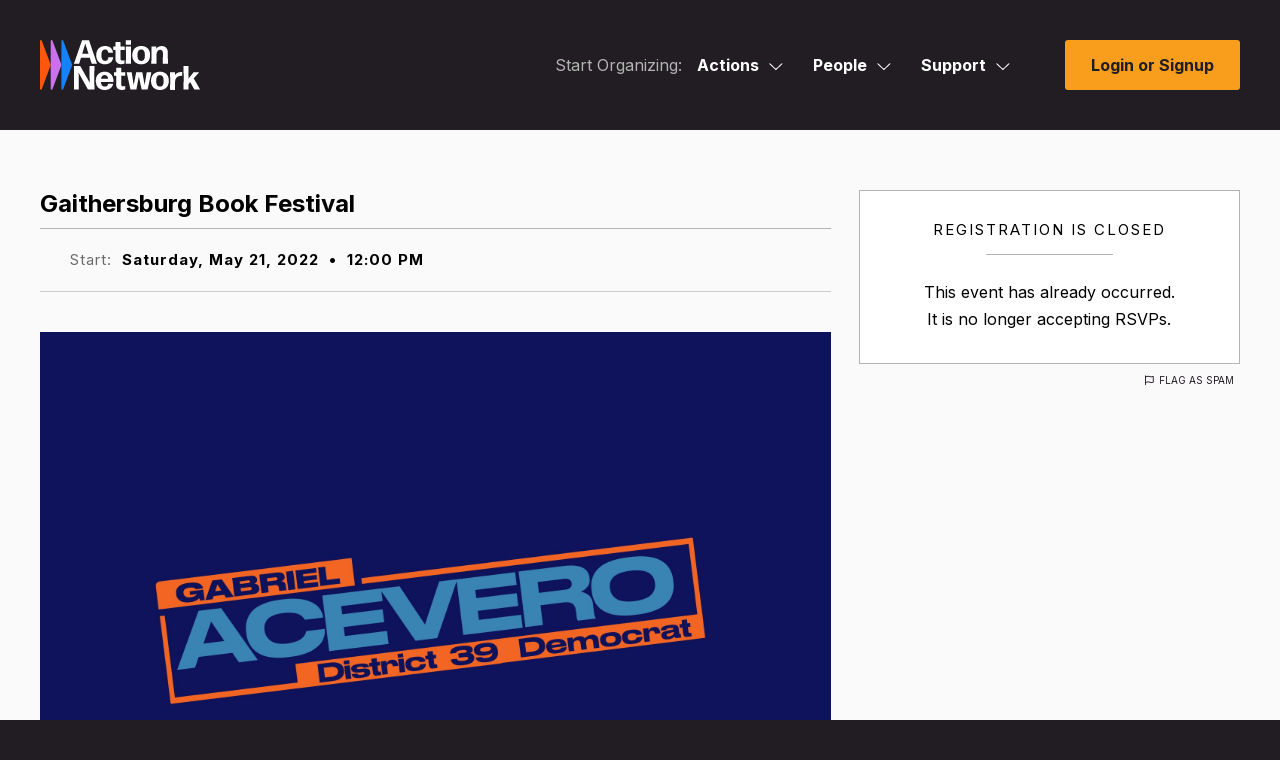

--- FILE ---
content_type: text/html; charset=utf-8
request_url: https://actionnetwork.org/events/gaithersburg-library-canvass-3
body_size: 12645
content:
<!doctype html>
<html  id="style4" lang="en-US">
  <head>
    		<meta charset="utf-8">
		
		<meta name="viewport" content="width=device-width, initial-scale=1, maximum-scale=1, user-scalable=0"/>
		<title>Gaithersburg Book Festival - Action Network</title>
		<meta name="description" content="Action Network">
		<meta name="author" content="Action Network">
		
		<!-- Fonts -->
		<link rel="preconnect" href="https://fonts.googleapis.com">
		<link rel="preconnect" href="https://fonts.gstatic.com" crossorigin>
		<link href="https://fonts.googleapis.com/css2?family=Inter:wght@100;200;300;400;500;600;700;800;900&display=swap" rel="stylesheet"> 
		<link href="/fontawesome/css/all.css?ver=v1_69" rel="stylesheet" />
		
		<!-- Scripts -->
		<script nonce="09959e7396c86609b421ffe3ee02461d" src="/includes/js/jquery-min.js"></script>
		<script nonce="09959e7396c86609b421ffe3ee02461d" src="https://ajax.googleapis.com/ajax/libs/jqueryui/1.11.4/jquery-ui.min.js"></script>

		<script nonce="09959e7396c86609b421ffe3ee02461d" src="/includes/js3/floatlabels.js"></script>
		
		<!-- Styles -->
		<link href="/includes/js/intl-tel-input/css/intlTelInput.min.css" rel="stylesheet" type="text/css" />

		<link href="/css/style4.css?v=69" rel="stylesheet" type="text/css" />

		
		<!-- END INCLUDES -->


        <meta name="ROBOTS" content="INDEX, NOFOLLOW" />


    <!-- NOTY CSS -->
    <link href="/includes/js/noty/v3/noty.css" type="text/css" rel="stylesheet" />
	  <link href="/includes/js/noty/v3/themes/metroui.css" type="text/css" rel="stylesheet" />

    
    
    

    <link href="/css/style-ie.css?v=69" rel="stylesheet" type="text/css" />
    
    

    <link href="/includes/js/fancybox/jquery.fancybox-1.3.4.css?v=1" rel="stylesheet" type="text/css" />
    <link href="/includes/js/select2/select2.css?v=1" rel="stylesheet" type="text/css" />
    
    <link href="/css/query-builder.css?v=69" rel="stylesheet" type="text/css" />
    

    


    <link rel="alternate" type="application/json+oembed" href="https://actionnetwork.org/oembed?url=https%3A%2F%2Factionnetwork.org%2Fevents%2Fgaithersburg-library-canvass-3&format=json" />
	<link rel="alternate" type="text/xml+oembed" href="https://actionnetwork.org/oembed?url=https%3A%2F%2Factionnetwork.org%2Fevents%2Fgaithersburg-library-canvass-3&format=xml" />


    <link rel="shortcut icon" href="/images/favicon.png" />

    <meta content="authenticity_token" name="csrf-param" />
<meta content="rPjlWjK3rmUnFXv5ybMtQHgdAnV+BfV5YxpC7bqhxYQ=" name="csrf-token" />
    <meta content="Come out to the Gaithersburg library this Saturday to knock doors with Gabe, and help us send a working class champion back to Annapolis " name="description" />
<meta content="Gaithersburg Library Canvass" property="og:title" />
<meta content="Come out to the Gaithersburg library this Saturday to knock doors with Gabe, and help us send a working class champion back to Annapolis " property="og:description" />
<meta content="https://actionnetwork.org/events/gaithersburg-library-canvass-3" property="og:url" />
<meta content="https://can2-prod.s3.amazonaws.com/events/photos/001/170/124/normal/open-uri20220518-16587-1myb9vn" property="og:image" />
<meta content="238823876266270" property="og:fb:app_id" />
<meta content="Gaithersburg Book Festival" name="action_title" />
    <meta content="@theactionnet" property="twitter:site"/>
	<meta content="summary_large_image" property="twitter:card"/>

    






  
  </head>
  <body class="user_logged_out event_page">
  <div class="super_wrapper">
    <noscript>
  <div id="no_js_browser" class="centertext">
      <div id="outdated_browser_message">
          <h2 class="entry-title js-entry-title mb20 pb10">You May Want Javascript For This</h2>
          <p class="mb40">Your browser currently has Javascript turned off. While some things, like signing petitions, will work without Javascript you may encounter errors. If you do, enabling JavaScript should get around the problems.</p>
      </div>
  </div>
  <style>
  #d_sharing #d_sharing_opts {
    display: block !important;
  }
  </style>
  </noscript>
    <div id="can_top"></div>

    
    <header id="masthead" data-js-social-hide class="site-header sticky-header">
	<div class="site-header__inner">
		<div class="container">
			<div class="row site-header__row justify-content-between align-items-stretch">
				
				<div class="site-header__item site-header__main-logo col-auto">
					<a class="site-header__item_inner" href="/" rel="home">
						<svg id="AN_-_White_Color" xmlns="http://www.w3.org/2000/svg" viewBox="0 0 1284.11 400.64"><defs><style>.cls-1{fill:#fff;}.cls-2{fill:#fd570d;}.cls-3{fill:#cc70eb;}.cls-4{fill:#1781fa;}</style></defs><g><path class="cls-2" d="M85.56,196.83L13.98,4.7C11.17-2.83,0-.82,0,7.22V391.48c0,8.04,11.17,10.06,13.98,2.52L85.56,201.87c.61-1.62,.61-3.41,0-5.04Z"/><path class="cls-3" d="M171.52,196.83L99.93,4.7c-2.81-7.54-13.98-5.52-13.98,2.52V391.48c0,8.04,11.17,10.06,13.98,2.52l71.59-192.13c.61-1.62,.61-3.41,0-5.04Z"/><path class="cls-4" d="M257.48,196.83L185.89,4.7c-2.81-7.54-13.98-5.52-13.98,2.52V391.48c0,8.04,11.17,10.06,13.98,2.52l71.59-192.13c.61-1.62,.61-3.41,0-5.04Z"/></g><path class="cls-1" d="M584.17,350c1.35,0,2.44,1.08,2.17,2.44-3.52,25.46-27.89,48.2-66.89,48.2-46.58,0-71.76-30.6-71.76-72.85,0-44.41,26.54-73.66,70.95-73.66s71.22,30.33,72.03,79.07c0,1.35-1.08,2.44-2.44,2.44h-99.65c1.62,26.27,11.91,37.91,31.41,37.91,13.54,0,23.29-6.23,27.08-21.12,.27-1.35,1.63-2.44,2.98-2.44h34.12Zm-65.26-69.05c-16.25,0-26,9.75-29.25,28.97h57.14c-1.62-14.89-10.02-28.97-27.89-28.97Z"/><path class="cls-1" d="M684.84,392.51c0,1.35-1.08,2.71-2.17,3.25-7.85,2.71-16.79,4.6-25.46,4.6-23.56,0-46.04-11.92-46.04-43.6l.27-69.87h-15.71c-1.35,0-2.44-1.08-2.44-2.44v-23.83c0-1.35,1.08-2.44,2.44-2.44h15.71l-.27-32.5c0-1.35,1.08-2.44,2.44-2.44h36.02c1.35,0,2.44,1.08,2.44,2.44l-.27,32.5h30.87c1.35,0,2.44,1.08,2.44,2.44v23.83c0,1.35-1.08,2.44-2.44,2.44h-31.14l.27,68.78c0,11.92,5.96,15.71,14.9,15.71,6.5,0,11.64-1.08,15.71-2.44,1.35-.27,2.44,.81,2.44,1.89v21.66Z"/><path class="cls-1" d="M818.2,397.12c-1.35,0-2.71-1.08-2.98-2.44l-21.94-102.36-18.96,102.36c-.27,1.35-1.62,2.44-2.98,2.44h-42.79c-1.35,0-2.71-1.08-2.98-2.44l-29.79-134.59c-.27-1.35,.81-2.44,1.9-2.44h36.02c1.35,0,2.71,1.08,2.71,2.44l15.71,102.63,19.23-102.63c.27-1.35,1.62-2.44,2.98-2.44h44.14c1.35,0,2.71,1.08,2.98,2.44l18.42,100.74,16.52-100.74c0-1.35,1.35-2.44,2.71-2.44h32.77c1.35,0,2.17,1.08,1.89,2.44l-29.52,134.59c-.27,1.35-1.62,2.44-2.98,2.44h-43.06Z"/><path class="cls-1" d="M962.82,400.64c-45.49,0-71.76-28.43-71.76-72.85s26.27-73.66,71.76-73.66,71.22,28.43,71.22,72.85-25.73,73.66-71.22,73.66Zm0-27.08c20.04,0,29.52-13.81,29.52-45.76s-9.75-46.58-29.79-46.58c-20.58,.27-30.06,15.44-30.06,46.85s10.02,45.49,30.33,45.49Z"/><path class="cls-1" d="M1046.24,397.12c-1.35,0-2.44-1.08-2.44-2.44l1.08-67.43-1.08-67.16c0-1.35,1.08-2.44,2.44-2.44h35.75c1.35,0,2.44,1.08,2.44,2.44l-1.08,21.12c10.83-16.52,29.52-24.64,49.83-24.64,2.17,0,4.33,.27,6.23,.54,1.35,.27,2.44,1.63,2.44,2.98v25.18c0,1.35-1.08,2.17-2.44,2.17-1.62-.27-3.52-.27-5.15-.27-28.71,0-50.1,15.98-49.83,47.93v69.58c0,1.35-1.08,2.44-2.44,2.44h-35.75Z"/><path class="cls-1" d="M1222.73,367.87l-17.33-30.87-13.27,16.79,.27,40.89c0,1.35-1.08,2.44-2.44,2.44h-35.48c-1.35,0-2.44-1.08-2.44-2.44l1.08-92.34-1.08-92.34c0-1.35,1.08-2.44,2.44-2.44h35.48c1.35,0,2.44,1.08,2.44,2.44l-.81,91.53v8.39l40.35-50.37c1.08-1.08,2.71-1.89,4.06-1.89h39.81c1.08,0,1.35,1.08,.81,1.89l-43.06,48.2,50.37,87.2c.54,1.08-.27,2.17-1.35,2.17h-42.25c-1.35,0-2.98-.81-3.52-2.17l-14.08-27.08Z"/><g><path class="cls-1" d="M311.19,313.44v81.24c0,1.35-1.08,2.44-2.44,2.44h-33.85c-1.35,0-2.44-1.08-2.44-2.44l1.08-92.34-1.08-92.34c0-1.35,1.08-2.44,2.44-2.44h45.22c1.35,0,2.98,.81,3.52,2.17l76.1,133.24-1.63-42.52v-90.45c0-1.35,1.08-2.44,2.44-2.44h33.85c1.35,0,2.44,1.08,2.44,2.44l-1.08,92.34,1.08,92.34c0,1.35-1.08,2.44-2.44,2.44h-46.85c-1.35,0-2.98-.81-3.52-2.17l-74.47-132.96,.27,7.31,1.35,44.14Z"/><path class="cls-1" d="M417.51,191.14c-1.35,0-2.71-1.08-3.25-2.44l-14.62-45.76h-70.95l-14.08,45.76c-.54,1.35-1.9,2.44-3.25,2.44h-37.1c-1.35,0-2.17-1.08-1.62-2.44L336.81,4.01c.54-1.35,1.9-2.44,3.25-2.44h50.64c1.35,0,2.71,1.08,3.25,2.44l62.83,184.69c.54,1.35-.27,2.44-1.62,2.44h-37.64Zm-28.16-80.97l-26-80.97-24.64,80.97h50.64Z"/></g><path class="cls-1" d="M522.33,194.66c-44.68,0-71.22-28.43-71.22-72.85s26.54-73.66,72.03-73.66c35.75,0,59.03,20.31,62.28,50.64,.27,1.35-.81,2.44-2.17,2.44h-32.77c-1.35,0-2.44-1.08-2.71-2.44-3.25-15.71-13-23.29-24.64-23.29-20.58,.27-30.33,15.17-30.33,46.04s10.02,45.77,30.33,46.04c13.81,.27,24.1-9.48,25.73-27.62,.27-1.35,1.35-2.44,2.71-2.44h33.58c1.35,0,2.44,1.08,2.17,2.44-2.98,31.69-28.43,54.7-64.99,54.7Z"/><path class="cls-1" d="M679.13,185.99c0,1.35-1.08,2.71-2.17,3.25-7.85,2.71-16.79,4.6-25.46,4.6-23.56,0-46.04-11.92-46.04-43.6l.27-69.87h-15.71c-1.35,0-2.44-1.08-2.44-2.44v-23.83c0-1.35,1.08-2.44,2.44-2.44h15.71l-.27-32.5c0-1.35,1.08-2.44,2.44-2.44h36.02c1.35,0,2.44,1.08,2.44,2.44l-.27,32.5h30.87c1.35,0,2.44,1.08,2.44,2.44v23.83c0,1.35-1.08,2.44-2.44,2.44h-31.14l.27,68.78c0,11.92,5.96,15.71,14.9,15.71,6.5,0,11.64-1.08,15.71-2.44,1.35-.27,2.44,.81,2.44,1.89v21.66Z"/><path class="cls-1" d="M691.32,38.13c-1.35,0-2.44-1.08-2.44-2.43V4.01c0-1.35,1.08-2.44,2.44-2.44h36.29c1.35,0,2.44,1.08,2.44,2.44v31.69c0,1.35-1.08,2.43-2.44,2.43h-36.29Zm0,153.01c-1.35,0-2.44-1.08-2.44-2.44l.81-67.16-.81-67.43c0-1.35,1.08-2.44,2.44-2.44h36.56c1.35,0,2.44,1.08,2.44,2.44l-.81,67.43,.81,67.16c0,1.35-1.08,2.44-2.44,2.44h-36.56Z"/><path class="cls-1" d="M812.37,194.66c-45.49,0-71.76-28.43-71.76-72.85s26.27-73.66,71.76-73.66,71.22,28.43,71.22,72.85-25.73,73.66-71.22,73.66Zm0-27.08c20.04,0,29.52-13.81,29.52-45.76s-9.75-46.58-29.79-46.58c-20.58,.27-30.06,15.44-30.06,46.85s10.02,45.49,30.33,45.49Z"/><path class="cls-1" d="M896.06,191.14c-1.35,0-2.44-1.08-2.44-2.44l.81-64.45-.27-70.14c0-1.35,1.08-2.44,2.44-2.44h34.39c1.35,0,2.44,1.08,2.44,2.44l-.81,15.16c9.48-12.18,25.46-20.85,44.95-20.85,29.52,0,48.48,20.04,48.48,54.16v29.24l.81,56.87c0,1.35-1.08,2.44-2.44,2.44h-36.29c-1.35,0-2.44-1.08-2.44-2.44l.54-56.87v-28.7c0-15.17-8.94-24.91-21.12-24.91-14.62,0-30.33,13.54-30.33,43.33v10.29l.54,56.87c0,1.35-1.08,2.44-2.44,2.44h-36.83Z"/></svg>
					</a>
				</div>
				
				<div class="site-header__item site-header__menu-section col  site-header__primary-menu">
					

<div id="mega_nav" class="clear js-mega_nav">
	<nav>
		<ul id="mega_inner" class="js-mega_inner">
			
			<li>
				<span class="start_organizing_text js-mega_button">Start Organizing:</span>
			</li>
			
			
				<li id="mega_actions" class="js-mega_menu">
					<div>
						<span>Actions<svg class="svg-menu-caret" width="14" height="8" viewBox="0 0 14 8" fill="none" xmlns="http://www.w3.org/2000/svg">
						<path d="M6.875 6.5L6.53232 6.8641L6.875 7.18663L7.21768 6.8641L6.875 6.5ZM12.9073 0.135902L6.53232 6.1359L7.21768 6.8641L13.5927 0.864102L12.9073 0.135902ZM7.21768 6.1359L0.842683 0.1359L0.157318 0.864099L6.53232 6.8641L7.21768 6.1359Z" fill="white"/>
						</svg></span>
						<span class="tap_to_close js-tap_to_close"></span>
					</div>
					<ul class="js-mega_menu_inner">
						<li><a href="/petitions/new"><i class="far fa-edit"></i>Petitions</a></li>
						<li><a href="/events/new"><i class="far fa-calendar"></i>Events</a></li>
						<li><a href="/ticketed_events/new"><i class="far fa-ticket-alt"></i>Ticketed Events</a></li>
						<li><a href="/forms/new"><i class="far fa-list-alt"></i>Forms</a></li>
						<li><a href="/letters/new"><i class="far fa-newspaper"></i>Letter Campaigns</a></li>
						<li><a href="/mobile?group=mobile"><i class="far fa-phone"></i>Call Campaigns</a></li>
						<li><a href="/fundraising/new"><i class="fas fa-dollar-sign"></i>Fundraisers</a></li>
						<li><a href="/users/sign_in"><i class="far fa-file-alt"></i>Files</a></li>
						<li><a href="/groups/new"><i class="far fa-users"></i>Groups</a></li>
					</ul>	
				</li>
				<li id="mega_people" class="js-mega_menu">
					<div>
						<span>People<svg class="svg-menu-caret" width="14" height="8" viewBox="0 0 14 8" fill="none" xmlns="http://www.w3.org/2000/svg">
						<path d="M6.875 6.5L6.53232 6.8641L6.875 7.18663L7.21768 6.8641L6.875 6.5ZM12.9073 0.135902L6.53232 6.1359L7.21768 6.8641L13.5927 0.864102L12.9073 0.135902ZM7.21768 6.1359L0.842683 0.1359L0.157318 0.864099L6.53232 6.8641L7.21768 6.1359Z" fill="white"/>
						</svg></span>
						<span class="tap_to_close js-tap_to_close"></span>
					</div>
					<ul class="js-mega_menu_inner">
						<li><a href="/emails/step1"><i class="far fa-envelope"></i>Emails</a></li>
						<li><a href="/mobile?group=mobile"><i class="fas fa-comment-dots"></i>Mobile Messages</a></li>
						<li><a href="/mobile?group=mobile"><i class="fas fa-inbox"></i>Mobile Messages Inbox</a></li>
						<li><a href="/contact?group=uploads"><i class="far fa-diagram-next"></i>Ladders</a></li>
						<li><a href="/reports/new"><i class="far fa-chart-bar"></i>Reports</a></li>
						<li><a href="/queries/step1"><i class="far fa-asterisk"></i>Queries</a></li>
						<li><a href="/user_search"><i class="far fa-search-plus"></i>Activists</a></li>
						<li><a href="/contact?group=uploads"><i class="far fa-upload"></i>Uploads</a></li>
					</ul>
				</li>
			
			
			<li id="mega_support" class="js-mega_menu">
	<div>
		
		<span>Support<svg class="svg-menu-caret" width="14" height="8" viewBox="0 0 14 8" fill="none" xmlns="http://www.w3.org/2000/svg">
		<path d="M6.875 6.5L6.53232 6.8641L6.875 7.18663L7.21768 6.8641L6.875 6.5ZM12.9073 0.135902L6.53232 6.1359L7.21768 6.8641L13.5927 0.864102L12.9073 0.135902ZM7.21768 6.1359L0.842683 0.1359L0.157318 0.864099L6.53232 6.8641L7.21768 6.1359Z" fill="white"/></svg></span>
		<span class="tap_to_close js-tap_to_close"></span>
		
		
	</div>
	<ul class="js-mega_menu_inner">
		<li><a href="mailto:support@actionnetwork.org"><i class="far fa-headset"></i>Email Support</a></li>
		<li><a href="https://help.actionnetwork.org/hc/en-us/" target="_blank"><i class="far fa-life-ring"></i>Knowledge Base</a></li>
		<li><a href="https://actionnetwork.blog/events/" target="_blank"><i class="far fa-video"></i>Trainings</a></li>
		<li><a href="/releasenotes" target="_blank"><i class="far fa-code"></i>Release Notes</a></li>
		<li><a href="/partnerships" target="_blank"><i class="far fa-handshake"></i>New Partnerships</a></li>
		<li><a href="https://actionnetwork.chargebeeportal.com/portal/v2/login?forward=portal_main" target="_blank"><i class="far fa-wallet"></i>Billing Portal</a></li>
		<li><a href="https://help.actionnetwork.org/hc/en-us/articles/360022159952" target="_blank"><i class="far fa-file-invoice"></i>Billing FAQ</a></li>
		<li><a href="https://actionnetwork.blog" target="_blank"><i class="far fa-newspaper"></i>Blog</a></li>
	</ul>
</li>
			
			
		</ul>
	</nav>
	<div class="mobile-menu-toggle js-open-mobile-menu">
		<a href="#primary-footer-menu-section" class="mobile-menu-toggle__control" role="button" aria-labelledby="mm-label">
		<span id="mm-label" class="hamburger-control__label">
			<span class="hamburger-control__open-label">
			<span class="screen-reader-text">Site Menu</span>
			</span>
		</span>
		<span class="hamburger-control" aria-hidden="true">
			<span class="hamburger-control__inner"></span>
			<span class="hamburger-label menu-closed">Menu</span>
		</span>
		</a>
	</div>
</div>


<div class="mobile-overlay js-mobile-nav-overlay" role="dialog" aria-modal="true" aria-hidden="true" hidden="" aria-labelledby="dialog2Title">
  <div class="screen-reader-text">
	<h2 id="dialog2Title">Mobile Menu Overlay</h2>
  </div>
	<header class="mobile-overlay__header">
		<div class="container-fluid">
			<div class="row mobile-overlay__header_inner">
				<div class="mobile-overlay__logo col-auto">
					<a class="site-header__item_inner" href="/" rel="home">
						<svg width="555" viewBox="0 0 555 173" fill="none" xmlns="http://www.w3.org/2000/svg"><path d="M36.94 85 6.036 2.038C4.823-1.214 0-.346 0 3.126v165.92c0 3.472 4.823 4.344 6.036 1.088l30.908-82.962A3.1 3.1 0 0 0 36.94 85Z" fill="#FD570D"></path><path d="M74.053 84.994 43.144 2.032c-1.213-3.256-6.036-2.384-6.036 1.088v165.92c0 3.472 4.823 4.344 6.036 1.088l30.909-82.962c.263-.7.263-1.468 0-2.172Z" fill="#CC70EB"></path><path d="M111.165 84.994 80.256 2.032c-1.213-3.256-6.035-2.384-6.035 1.088v165.92c0 3.472 4.822 4.344 6.035 1.088l30.909-82.962c.259-.7.259-1.468 0-2.172Z" fill="#1781FA"></path><path d="M252.213 151.133c.582 0 1.053.467.937 1.054C251.63 163.18 241.108 173 224.27 173c-20.111 0-30.982-13.213-30.982-31.457 0-19.176 11.459-31.807 30.632-31.807 19.757 0 30.749 13.097 31.099 34.143a1.05 1.05 0 0 1-1.054 1.054h-43.023c.7 11.343 5.142 16.369 13.561 16.369 5.846 0 10.056-2.69 11.692-9.12.116-.582.704-1.053 1.286-1.053h14.732v.004Zm-28.176-29.816c-7.016 0-11.225 4.21-12.629 12.51h24.67c-.703-6.43-4.326-12.51-12.041-12.51Zm71.639 48.174c0 .582-.466 1.17-.937 1.403-3.389 1.17-7.249 1.986-10.992 1.986-10.172 0-19.877-5.147-19.877-18.826l.116-30.17h-6.783a1.05 1.05 0 0 1-1.053-1.054v-10.29c0-.583.466-1.053 1.053-1.053h6.783l-.116-14.034a1.05 1.05 0 0 1 1.053-1.054h15.551a1.05 1.05 0 0 1 1.054 1.054l-.117 14.034h13.328a1.05 1.05 0 0 1 1.054 1.053v10.29a1.05 1.05 0 0 1-1.054 1.054h-13.444l.116 29.699c0 5.147 2.573 6.784 6.433 6.784 2.807 0 5.026-.467 6.783-1.054.583-.117 1.053.35 1.053.816v9.362h-.004Zm57.578 1.989c-.583 0-1.17-.466-1.286-1.054l-9.473-44.199-8.186 44.199c-.116.583-.699 1.054-1.286 1.054h-18.475c-.583 0-1.17-.466-1.286-1.054l-12.858-58.112c-.116-.583.35-1.053.821-1.053h15.551c.583 0 1.17.466 1.17 1.053l6.783 44.316 8.302-44.316c.117-.583.7-1.053 1.287-1.053h19.057c.583 0 1.17.466 1.287 1.053l7.952 43.5 7.133-43.5c0-.583.583-1.053 1.17-1.053h14.148c.583 0 .937.466.816 1.053l-12.745 58.117c-.117.583-.699 1.053-1.287 1.053h-18.595v-.004Zm62.438 1.52c-19.64 0-30.982-12.276-30.982-31.457s11.342-31.807 30.982-31.807 30.749 12.276 30.749 31.457c0 19.176-11.105 31.807-30.749 31.807Zm0-11.694c8.652 0 12.745-5.963 12.745-19.759 0-13.563-4.209-20.113-12.862-20.113-8.885.116-12.978 6.667-12.978 20.23s4.326 19.642 13.095 19.642Zm34.62 10.901a1.05 1.05 0 0 1-1.054-1.053l.467-29.117-.467-28.999a1.05 1.05 0 0 1 1.054-1.054h15.435a1.05 1.05 0 0 1 1.053 1.054l-.466 9.119c4.676-7.133 12.745-10.639 21.514-10.639.937 0 1.869.116 2.689.233.583.116 1.054.704 1.054 1.287v10.872c0 .583-.466.937-1.054.937-.699-.116-1.519-.116-2.223-.116-12.395 0-21.63 6.9-21.514 20.696v25.727c0 .583-.466 1.053-1.053 1.053h-15.435Zm77.595-13.357-7.482-13.33-5.729 7.25.116 17.657c0 .583-.466 1.053-1.053 1.053h-15.318a1.05 1.05 0 0 1-1.054-1.053l.466-39.873-.466-39.873a1.05 1.05 0 0 1 1.054-1.053h15.318c.583 0 1.053.466 1.053 1.053l-.349 39.523v3.623l17.421-21.75c.466-.466 1.17-.816 1.752-.816h17.188c.467 0 .583.467.35.816l-18.591 20.813 21.747 37.653c.233.467-.117.937-.583.937h-18.241c-.583 0-1.287-.349-1.52-.937l-6.079-11.693Zm-393.552-23.503v35.08a1.05 1.05 0 0 1-1.054 1.053h-14.614a1.05 1.05 0 0 1-1.054-1.053l.467-39.873-.467-39.873a1.05 1.05 0 0 1 1.054-1.053h19.523c.583 0 1.287.35 1.52.937l32.856 57.533-.704-18.36V90.682a1.05 1.05 0 0 1 1.053-1.054h14.615a1.05 1.05 0 0 1 1.054 1.053l-.467 39.873.467 39.873a1.05 1.05 0 0 1-1.054 1.053h-20.227c-.583 0-1.287-.349-1.52-.937l-32.152-57.412.117 3.156.587 19.06Zm45.908-52.809c-.583 0-1.17-.466-1.403-1.053l-6.312-19.76h-30.632l-6.079 19.76c-.233.583-.821 1.053-1.404 1.053h-16.017c-.583 0-.937-.466-.7-1.053l27.705-79.75c.234-.583.821-1.053 1.404-1.053h21.863c.583 0 1.17.466 1.403 1.053l27.127 79.75c.233.583-.117 1.053-.7 1.053h-16.255Zm-12.158-34.963L156.88 12.612l-10.638 34.963h21.863Zm57.409 36.481c-19.291 0-30.749-12.276-30.749-31.456 0-19.181 11.458-31.807 31.098-31.807 15.435 0 25.486 8.77 26.889 21.866.117.583-.349 1.054-.937 1.054h-14.148c-.583 0-1.053-.466-1.17-1.054-1.403-6.783-5.613-10.056-10.638-10.056-8.885.116-13.095 6.55-13.095 19.88 0 13.8 4.326 19.764 13.095 19.88 5.962.117 10.405-4.093 11.109-11.926.116-.583.583-1.054 1.17-1.054h14.498c.583 0 1.053.466.937 1.054-1.287 13.68-12.275 23.62-28.059 23.62Zm67.696-3.743c0 .583-.466 1.17-.937 1.404-3.389 1.17-7.249 1.986-10.992 1.986-10.172 0-19.877-5.147-19.877-18.827l.116-30.17h-6.782a1.05 1.05 0 0 1-1.054-1.053V23.367a1.05 1.05 0 0 1 1.054-1.053h6.782l-.116-14.034a1.05 1.05 0 0 1 1.053-1.053h15.552a1.05 1.05 0 0 1 1.053 1.053l-.117 14.034h13.328a1.05 1.05 0 0 1 1.054 1.053v10.29a1.05 1.05 0 0 1-1.054 1.054h-13.444l.116 29.7c0 5.146 2.574 6.783 6.433 6.783 2.807 0 5.026-.467 6.783-1.054.583-.116 1.054.35 1.054.816v9.357h-.005Zm5.263-63.845a1.049 1.049 0 0 1-1.053-1.049V1.735a1.05 1.05 0 0 1 1.053-1.053h15.668a1.05 1.05 0 0 1 1.054 1.053V15.42c0 .583-.466 1.05-1.054 1.05h-15.668Zm0 66.07a1.05 1.05 0 0 1-1.053-1.053l.35-29-.35-29.116a1.05 1.05 0 0 1 1.053-1.054h15.785c.583 0 1.053.466 1.053 1.053l-.349 29.117.349 29a1.05 1.05 0 0 1-1.053 1.053h-15.785Zm52.264 1.518c-19.64 0-30.982-12.276-30.982-31.456 0-19.181 11.342-31.807 30.982-31.807s30.753 12.28 30.753 31.457c0 19.176-11.109 31.806-30.753 31.806Zm0-11.693c8.652 0 12.745-5.963 12.745-19.76 0-13.562-4.21-20.113-12.862-20.113-8.885.117-12.978 6.667-12.978 20.23s4.326 19.643 13.095 19.643Zm36.132 10.173a1.05 1.05 0 0 1-1.054-1.054l.35-27.83-.116-30.286a1.05 1.05 0 0 1 1.053-1.053h14.852a1.05 1.05 0 0 1 1.054 1.053l-.35 6.546c4.093-5.26 10.992-9.003 19.407-9.003 12.745 0 20.931 8.654 20.931 23.387v12.626l.349 24.556a1.05 1.05 0 0 1-1.053 1.054h-15.668a1.05 1.05 0 0 1-1.054-1.054l.234-24.556V44.529c0-6.55-3.86-10.756-9.119-10.756-6.312 0-13.095 5.846-13.095 18.71v4.443l.234 24.556a1.05 1.05 0 0 1-1.054 1.054h-15.901Z" fill="#000" class="text"></path></svg>					</a>
				</div>
				<div class="mobile-menu-toggle js-close-mobile-menu">
					<a href="#primary-footer-menu-section" class="mobile-menu-toggle__control js-mobile-menu-control js-open-main-menu" role="button" aria-labelledby="mm-label">
						<span id="mm-label" class="hamburger-control__label">
							<span class="hamburger-control__open-label">
								<span class="screen-reader-text">Site Menu</span>
							</span>
							<span class="hamburger-control__close-label" aria-hidden="true">
								<span class="screen-reader-text">Close Menu</span>
							</span>
						</span>
						<span class="hamburger-control" aria-hidden="true">
							<span class="hamburger-control__inner"></span>
							<span class="hamburger-label menu-open">Close</span>
						</span>
					</a>
				</div>
			</div>
		</div>
	</header>
  <div class="mobile-overlay__inner">
		<div class="mobile-nav-menus">
			  <nav class="primary-mobile-menu" aria-label="Mobile Navigation" role="navigation">
				<ul id="primary-navigation-overlay" class="menu primary-menu has-dropdowns has-mega-menu has-aria-dropdowns">
					
					 
					 	<li class="menu-item has-sub-menu js-mobile-sub-menu" aria-haspopup="true">
						 	<a class="top-level-nav-link js-mobile-top-level-nav-link">Actions</a>
						 	<button class="sr-dropdown-button has-dropdown-trigger-indictator dropdown-trigger hover-target" aria-haspopup="true"><svg width="15" height="8" fill="none" xmlns="http://www.w3.org/2000/svg"><path d="m7.375 7-.343.364.343.323.343-.323L7.375 7ZM13.407.636l-6.375 6 .686.728 6.375-6-.686-.728Zm-5.69 6-6.374-6-.686.728 6.375 6 .686-.728Z" fill="#211D22"></path></svg><span class="screen-reader-text">Actions</span></button>
						 	<ul class="sub-menu">
							 	<li class="menu-item sub-menu-item"><a href="/petitions/new"><i class="far fa-edit"></i>Petitions</a></li>
								 <li class="menu-item sub-menu-item"><a href="/events/new"><i class="far fa-calendar"></i>Events</a></li>
								 <li class="menu-item sub-menu-item"><a href="/ticketed_events/new"><i class="far fa-ticket-alt"></i>Ticketed Events</a></li>
								 <li class="menu-item sub-menu-item"><a href="/forms/new"><i class="far fa-list-alt"></i>Forms</a></li>
								 <li class="menu-item sub-menu-item"><a href="/letters/new"><i class="far fa-newspaper"></i>Letter Campaigns</a></li>
								 <li class="menu-item sub-menu-item"><a href="/mobile?group=mobile"><i class="far fa-phone"></i>Call Campaigns</a></li>
								 <li class="menu-item sub-menu-item"><a href="/fundraising/new"><i class="fas fa-dollar-sign"></i>Fundraisers</a></li>
								 <li class="menu-item sub-menu-item"><a href="/users/sign_in"><i class="far fa-file-alt"></i>Files</a></li>
								 <li class="menu-item sub-menu-item"><a href="/groups/new"><i class="far fa-users"></i>Groups</a></li>
						 	</ul>
					 	</li>
					 	
					 	<li class="menu-item has-sub-menu js-mobile-sub-menu" aria-haspopup="true">
						 	<a class="top-level-nav-link js-mobile-top-level-nav-link">People</a>
						 	<button class="sr-dropdown-button has-dropdown-trigger-indictator dropdown-trigger hover-target" aria-haspopup="true"><svg width="15" height="8" fill="none" xmlns="http://www.w3.org/2000/svg"><path d="m7.375 7-.343.364.343.323.343-.323L7.375 7ZM13.407.636l-6.375 6 .686.728 6.375-6-.686-.728Zm-5.69 6-6.374-6-.686.728 6.375 6 .686-.728Z" fill="#211D22"></path></svg><span class="screen-reader-text">People</span></button>
						 	<ul class="sub-menu">
							 	<li class="menu-item sub-menu-item"><a href="/emails/step1"><i class="far fa-envelope"></i>Emails</a></li>
								 <li class="menu-item sub-menu-item"><a href="/mobile?group=mobile"><i class="fas fa-comment-dots"></i>Mobile Messages</a></li>
								 <li class="menu-item sub-menu-item"><a href="/mobile?group=mobile"><i class="fas fa-inbox"></i>Mobile Messages Inbox</a></li>
								 <li class="menu-item sub-menu-item"><a href="/contact?group=uploads"><i class="far fa-diagram-next"></i>Ladders</a></li>
								 <li class="menu-item sub-menu-item"><a href="/reports/new"><i class="far fa-chart-bar"></i>Reports</a></li>
								 <li class="menu-item sub-menu-item"><a href="/queries/step1"><i class="far fa-asterisk"></i>Queries</a></li>
								 <li class="menu-item sub-menu-item"><a href="/user_search"><i class="far fa-search-plus"></i>Activists</a></li>
								 <li class="menu-item sub-menu-item"><a href="/contact?group=uploads"><i class="far fa-upload"></i>Uploads</a></li>
						 	</ul>
					 	</li>
					 
					
					<li class="menu-item has-sub-menu js-mobile-sub-menu" aria-haspopup="true">
						<a class="top-level-nav-link js-mobile-top-level-nav-link">Support</a>
						<button class="sr-dropdown-button has-dropdown-trigger-indictator dropdown-trigger hover-target" aria-haspopup="true"><svg width="15" height="8" fill="none" xmlns="http://www.w3.org/2000/svg"><path d="m7.375 7-.343.364.343.323.343-.323L7.375 7ZM13.407.636l-6.375 6 .686.728 6.375-6-.686-.728Zm-5.69 6-6.374-6-.686.728 6.375 6 .686-.728Z" fill="#211D22"></path></svg><span class="screen-reader-text">Support</span></button>
						<ul class="sub-menu">
							<li class="menu-item sub-menu-item"><a href="mailto:support@actionnetwork.org"><i class="far fa-headset"></i>Email Support</a></li>
							<li class="menu-item sub-menu-item"><a href="https://help.actionnetwork.org/hc/en-us/" target="_blank"><i class="far fa-life-ring"></i>Knowledge Base</a></li>
							<li class="menu-item sub-menu-item"><a href="https://actionnetwork.blog/events/" target="_blank"><i class="far fa-video"></i>Trainings</a></li>
							<li class="menu-item sub-menu-item"><a href="/releasenotes" target="_blank"><i class="far fa-code"></i>Release Notes</a></li>
							<li class="menu-item sub-menu-item"><a href="/partnerships" target="_blank"><i class="far fa-handshake"></i>New Partnerships</a></li>
							<li class="menu-item sub-menu-item"><a href="https://actionnetwork.chargebeeportal.com/portal/v2/login?forward=portal_main" target="_blank"><i class="far fa-wallet"></i>Billing Portal</a></li>
							<li class="menu-item sub-menu-item"><a href="https://help.actionnetwork.org/hc/en-us/articles/360022159952" target="_blank"><i class="far fa-file-invoice"></i>Billing FAQ</a></li>
							<li class="menu-item sub-menu-item"><a href="https://actionnetwork.blog" target="_blank"><i class="far fa-newspaper"></i>Blog</a></li>
						</ul>
					</li>
					
				</ul>
			</nav><!-- .main-mobile-menu -->
			
			<nav class="secondary-mobile-menu" aria-label="Secondary Mobile Navigation" role="navigation">
				<ul id="secondary-navigation-overlay" class="menu secondary-menu">
			
				
					<li class="menu-item top-level-menu-item"><a href="/get-started/" class="btn nav-link top-level-nav-link">Get Started</a></li>
					<li class="menu-item top-level-menu-item"><a href="/users/sign_in" class="btn nav-link top-level-nav-link">Log In</a></li>
			
			
				</ul>
			</nav><!-- .secondary -->
			
		</div>
  </div><!-- .main-mobile-menu-inner -->
</div><!-- .menuOverlay -->

				</div>
				
				
				<div id="header_out_log_wrap">
					<a href="/users/sign_in" id="header_login" class="js-header_login">Login or Signup</a>
				</div>
				
				
			</div>
		</div>
	</div>
</header>


  <main id="content" class=" js-content">
    <div class="container js-container clearfix">
      





    <div id="sidebar" class="js-sidebar">
    <div class="action_sidebar sticky_sidebar centertext">
      <h4>Registration is Closed</h4>
        This event has already occurred.
      <br>It is no longer accepting RSVPs.
    </div>
  <div class="spam_flag"><a href="/spam/flag?url=https%3A%2F%2Factionnetwork.org%2Fevents%2Fgaithersburg-library-canvass-3">Flag As Spam</a></div>
</div>



<div id="action_head" class="main_col js-main_col event_page js-action_head action_page">
<h2 class="entry-title js-entry-title">
  Gaithersburg Book Festival
  
</h2>



<div class="event_info view_event_info js-event_info" data-controller="timezone-abbreviations">
  <input type="hidden" class="js-action_language" value="en">
  <div class="event_info_inner clearfix">
      <h4 class="event_date">
        <i class="far fa-calendar"></i>
        <span class="graytext mr5">Start:</span>
          Saturday, May 21, 2022<span class="bullet">&bull;</span>12:00 PM
      </h4>








  </div>
</div>




	<img class="main_action_image" src="https://can2-prod.s3.amazonaws.com/events/photos/001/170/124/original/open-uri20220518-16587-1myb9vn" />
	


<div class="action_description clearfix">
	<p>Come out to the Gaithersburg Book Festival this Saturday to talk to voters and knock doors with Gabe, to help us send a working class champion back to Annapolis</p>
</div>


<div class="clear"></div>

 

<div id="action_info" class="m_sponsors">
  <div id="action_info_inner" class="clearfix mb40">

   	<div class="white_box">

    	<div class="clearfix">
        

        <div class="col6of12 clearfix">
	<div class="action_owner_title action_sponsor_title">
		<h6 class="graytext">Sponsored by</h6>
	</div>
	<div class="avatar_box">
		<a href="/groups/gabriel-acevero-2022">
			<img alt="Default_group_icon" class="action_author_avatar avatar" src="/images/default_group_icon.jpg" />
		</a>
		<div class="action_owner_wrap action_sponsor_wrap">
			<div class="action_owner">
				<div class="action_info_user js-action_info_user">
					<a href="/groups/gabriel-acevero-2022">Gabriel Acevero 2022</a>
				</div>
			</div>
		</div>
	</div>
</div>

    	</div>

        


    </div>

  </div>
</div>


</div>
</div>
<div class="clear"></div>


    </div>
  </main>

    
<div id="footer">
	<footer id="colophon" data-js-social-hide="" class="social-hide site-footer body-copy">
		<div class="container">
			<div class="footer-columns">
				<div class="footer-columns__one col">
					<div class="footer-desktop-logo">
						<a class="site-footer__logo" href="/" rel="home">
							<svg width="555" viewBox="0 0 555 173" fill="none" xmlns="http://www.w3.org/2000/svg">
								<path d="M36.94 85 6.036 2.038C4.823-1.214 0-.346 0 3.126v165.92c0 3.472 4.823 4.344 6.036 1.088l30.908-82.962A3.1 3.1 0 0 0 36.94 85Z" fill="#FD570D"></path>
								<path d="M74.053 84.994 43.144 2.032c-1.213-3.256-6.036-2.384-6.036 1.088v165.92c0 3.472 4.823 4.344 6.036 1.088l30.909-82.962c.263-.7.263-1.468 0-2.172Z" fill="#CC70EB"></path>
								<path d="M111.165 84.994 80.256 2.032c-1.213-3.256-6.035-2.384-6.035 1.088v165.92c0 3.472 4.822 4.344 6.035 1.088l30.909-82.962c.259-.7.259-1.468 0-2.172Z" fill="#1781FA"></path>
								<path d="M252.213 151.133c.582 0 1.053.467.937 1.054C251.63 163.18 241.108 173 224.27 173c-20.111 0-30.982-13.213-30.982-31.457 0-19.176 11.459-31.807 30.632-31.807 19.757 0 30.749 13.097 31.099 34.143a1.05 1.05 0 0 1-1.054 1.054h-43.023c.7 11.343 5.142 16.369 13.561 16.369 5.846 0 10.056-2.69 11.692-9.12.116-.582.704-1.053 1.286-1.053h14.732v.004Zm-28.176-29.816c-7.016 0-11.225 4.21-12.629 12.51h24.67c-.703-6.43-4.326-12.51-12.041-12.51Zm71.639 48.174c0 .582-.466 1.17-.937 1.403-3.389 1.17-7.249 1.986-10.992 1.986-10.172 0-19.877-5.147-19.877-18.826l.116-30.17h-6.783a1.05 1.05 0 0 1-1.053-1.054v-10.29c0-.583.466-1.053 1.053-1.053h6.783l-.116-14.034a1.05 1.05 0 0 1 1.053-1.054h15.551a1.05 1.05 0 0 1 1.054 1.054l-.117 14.034h13.328a1.05 1.05 0 0 1 1.054 1.053v10.29a1.05 1.05 0 0 1-1.054 1.054h-13.444l.116 29.699c0 5.147 2.573 6.784 6.433 6.784 2.807 0 5.026-.467 6.783-1.054.583-.117 1.053.35 1.053.816v9.362h-.004Zm57.578 1.989c-.583 0-1.17-.466-1.286-1.054l-9.473-44.199-8.186 44.199c-.116.583-.699 1.054-1.286 1.054h-18.475c-.583 0-1.17-.466-1.286-1.054l-12.858-58.112c-.116-.583.35-1.053.821-1.053h15.551c.583 0 1.17.466 1.17 1.053l6.783 44.316 8.302-44.316c.117-.583.7-1.053 1.287-1.053h19.057c.583 0 1.17.466 1.287 1.053l7.952 43.5 7.133-43.5c0-.583.583-1.053 1.17-1.053h14.148c.583 0 .937.466.816 1.053l-12.745 58.117c-.117.583-.699 1.053-1.287 1.053h-18.595v-.004Zm62.438 1.52c-19.64 0-30.982-12.276-30.982-31.457s11.342-31.807 30.982-31.807 30.749 12.276 30.749 31.457c0 19.176-11.105 31.807-30.749 31.807Zm0-11.694c8.652 0 12.745-5.963 12.745-19.759 0-13.563-4.209-20.113-12.862-20.113-8.885.116-12.978 6.667-12.978 20.23s4.326 19.642 13.095 19.642Zm34.62 10.901a1.05 1.05 0 0 1-1.054-1.053l.467-29.117-.467-28.999a1.05 1.05 0 0 1 1.054-1.054h15.435a1.05 1.05 0 0 1 1.053 1.054l-.466 9.119c4.676-7.133 12.745-10.639 21.514-10.639.937 0 1.869.116 2.689.233.583.116 1.054.704 1.054 1.287v10.872c0 .583-.466.937-1.054.937-.699-.116-1.519-.116-2.223-.116-12.395 0-21.63 6.9-21.514 20.696v25.727c0 .583-.466 1.053-1.053 1.053h-15.435Zm77.595-13.357-7.482-13.33-5.729 7.25.116 17.657c0 .583-.466 1.053-1.053 1.053h-15.318a1.05 1.05 0 0 1-1.054-1.053l.466-39.873-.466-39.873a1.05 1.05 0 0 1 1.054-1.053h15.318c.583 0 1.053.466 1.053 1.053l-.349 39.523v3.623l17.421-21.75c.466-.466 1.17-.816 1.752-.816h17.188c.467 0 .583.467.35.816l-18.591 20.813 21.747 37.653c.233.467-.117.937-.583.937h-18.241c-.583 0-1.287-.349-1.52-.937l-6.079-11.693Zm-393.552-23.503v35.08a1.05 1.05 0 0 1-1.054 1.053h-14.614a1.05 1.05 0 0 1-1.054-1.053l.467-39.873-.467-39.873a1.05 1.05 0 0 1 1.054-1.053h19.523c.583 0 1.287.35 1.52.937l32.856 57.533-.704-18.36V90.682a1.05 1.05 0 0 1 1.053-1.054h14.615a1.05 1.05 0 0 1 1.054 1.053l-.467 39.873.467 39.873a1.05 1.05 0 0 1-1.054 1.053h-20.227c-.583 0-1.287-.349-1.52-.937l-32.152-57.412.117 3.156.587 19.06Zm45.908-52.809c-.583 0-1.17-.466-1.403-1.053l-6.312-19.76h-30.632l-6.079 19.76c-.233.583-.821 1.053-1.404 1.053h-16.017c-.583 0-.937-.466-.7-1.053l27.705-79.75c.234-.583.821-1.053 1.404-1.053h21.863c.583 0 1.17.466 1.403 1.053l27.127 79.75c.233.583-.117 1.053-.7 1.053h-16.255Zm-12.158-34.963L156.88 12.612l-10.638 34.963h21.863Zm57.409 36.481c-19.291 0-30.749-12.276-30.749-31.456 0-19.181 11.458-31.807 31.098-31.807 15.435 0 25.486 8.77 26.889 21.866.117.583-.349 1.054-.937 1.054h-14.148c-.583 0-1.053-.466-1.17-1.054-1.403-6.783-5.613-10.056-10.638-10.056-8.885.116-13.095 6.55-13.095 19.88 0 13.8 4.326 19.764 13.095 19.88 5.962.117 10.405-4.093 11.109-11.926.116-.583.583-1.054 1.17-1.054h14.498c.583 0 1.053.466.937 1.054-1.287 13.68-12.275 23.62-28.059 23.62Zm67.696-3.743c0 .583-.466 1.17-.937 1.404-3.389 1.17-7.249 1.986-10.992 1.986-10.172 0-19.877-5.147-19.877-18.827l.116-30.17h-6.782a1.05 1.05 0 0 1-1.054-1.053V23.367a1.05 1.05 0 0 1 1.054-1.053h6.782l-.116-14.034a1.05 1.05 0 0 1 1.053-1.053h15.552a1.05 1.05 0 0 1 1.053 1.053l-.117 14.034h13.328a1.05 1.05 0 0 1 1.054 1.053v10.29a1.05 1.05 0 0 1-1.054 1.054h-13.444l.116 29.7c0 5.146 2.574 6.783 6.433 6.783 2.807 0 5.026-.467 6.783-1.054.583-.116 1.054.35 1.054.816v9.357h-.005Zm5.263-63.845a1.049 1.049 0 0 1-1.053-1.049V1.735a1.05 1.05 0 0 1 1.053-1.053h15.668a1.05 1.05 0 0 1 1.054 1.053V15.42c0 .583-.466 1.05-1.054 1.05h-15.668Zm0 66.07a1.05 1.05 0 0 1-1.053-1.053l.35-29-.35-29.116a1.05 1.05 0 0 1 1.053-1.054h15.785c.583 0 1.053.466 1.053 1.053l-.349 29.117.349 29a1.05 1.05 0 0 1-1.053 1.053h-15.785Zm52.264 1.518c-19.64 0-30.982-12.276-30.982-31.456 0-19.181 11.342-31.807 30.982-31.807s30.753 12.28 30.753 31.457c0 19.176-11.109 31.806-30.753 31.806Zm0-11.693c8.652 0 12.745-5.963 12.745-19.76 0-13.562-4.21-20.113-12.862-20.113-8.885.117-12.978 6.667-12.978 20.23s4.326 19.643 13.095 19.643Zm36.132 10.173a1.05 1.05 0 0 1-1.054-1.054l.35-27.83-.116-30.286a1.05 1.05 0 0 1 1.053-1.053h14.852a1.05 1.05 0 0 1 1.054 1.053l-.35 6.546c4.093-5.26 10.992-9.003 19.407-9.003 12.745 0 20.931 8.654 20.931 23.387v12.626l.349 24.556a1.05 1.05 0 0 1-1.053 1.054h-15.668a1.05 1.05 0 0 1-1.054-1.054l.234-24.556V44.529c0-6.55-3.86-10.756-9.119-10.756-6.312 0-13.095 5.846-13.095 18.71v4.443l.234 24.556a1.05 1.05 0 0 1-1.054 1.054h-15.901Z" fill="#000" class="text"></path>
							</svg>
						</a>
						<section class="site-footer__footer-meta row justify-content-center">
							<div class="col-md-8">
								<div class="site-footer__additional_text">
									<p>Action Network is an open platform that empowers individuals and groups to organize for progressive causes. We encourage responsible activism, and do not support using the platform to take unlawful or other improper action. We do not control or endorse the conduct of users and make no representations of any kind about them.</p>
									<p>This website uses cookies for personalisation. <a href="/cookies/">Click here to learn more or change your cookie settings.</a>. By continuing to browse and submitting your information, you agree to our use of cookies.</p>
									<p>Maps powered by <a href="https://mapbox.com">Mapbox</a>.</p>
									<p>US zip codes to cities powered by <a href="https://simplemaps.com">SimpleMaps.com</a>.</p>
									<p>Real-time campaign data for partners powered by <a href="https://www.hvr-software.com/">HVR</a>.</p>
									<p>Action Network is proudly union-made by members of the <a href="https://npeu.org/">Nonprofit Professional Employees Union, IFPTE Local 70</a>.</p>
								</div>
							</div>
						</section>
					</div>
				</div>
				<div class="footer-columns__two col">
					<div class="footer-get-started">
						<div class="footer-mobile-logo">
							<a class="site-footer__logo" href="/" rel="home">
								<svg width="555" viewBox="0 0 555 173" fill="none" xmlns="http://www.w3.org/2000/svg">
									<path d="M36.94 85 6.036 2.038C4.823-1.214 0-.346 0 3.126v165.92c0 3.472 4.823 4.344 6.036 1.088l30.908-82.962A3.1 3.1 0 0 0 36.94 85Z" fill="#FD570D"></path>
									<path d="M74.053 84.994 43.144 2.032c-1.213-3.256-6.036-2.384-6.036 1.088v165.92c0 3.472 4.823 4.344 6.036 1.088l30.909-82.962c.263-.7.263-1.468 0-2.172Z" fill="#CC70EB"></path>
									<path d="M111.165 84.994 80.256 2.032c-1.213-3.256-6.035-2.384-6.035 1.088v165.92c0 3.472 4.822 4.344 6.035 1.088l30.909-82.962c.259-.7.259-1.468 0-2.172Z" fill="#1781FA"></path>
									<path d="M252.213 151.133c.582 0 1.053.467.937 1.054C251.63 163.18 241.108 173 224.27 173c-20.111 0-30.982-13.213-30.982-31.457 0-19.176 11.459-31.807 30.632-31.807 19.757 0 30.749 13.097 31.099 34.143a1.05 1.05 0 0 1-1.054 1.054h-43.023c.7 11.343 5.142 16.369 13.561 16.369 5.846 0 10.056-2.69 11.692-9.12.116-.582.704-1.053 1.286-1.053h14.732v.004Zm-28.176-29.816c-7.016 0-11.225 4.21-12.629 12.51h24.67c-.703-6.43-4.326-12.51-12.041-12.51Zm71.639 48.174c0 .582-.466 1.17-.937 1.403-3.389 1.17-7.249 1.986-10.992 1.986-10.172 0-19.877-5.147-19.877-18.826l.116-30.17h-6.783a1.05 1.05 0 0 1-1.053-1.054v-10.29c0-.583.466-1.053 1.053-1.053h6.783l-.116-14.034a1.05 1.05 0 0 1 1.053-1.054h15.551a1.05 1.05 0 0 1 1.054 1.054l-.117 14.034h13.328a1.05 1.05 0 0 1 1.054 1.053v10.29a1.05 1.05 0 0 1-1.054 1.054h-13.444l.116 29.699c0 5.147 2.573 6.784 6.433 6.784 2.807 0 5.026-.467 6.783-1.054.583-.117 1.053.35 1.053.816v9.362h-.004Zm57.578 1.989c-.583 0-1.17-.466-1.286-1.054l-9.473-44.199-8.186 44.199c-.116.583-.699 1.054-1.286 1.054h-18.475c-.583 0-1.17-.466-1.286-1.054l-12.858-58.112c-.116-.583.35-1.053.821-1.053h15.551c.583 0 1.17.466 1.17 1.053l6.783 44.316 8.302-44.316c.117-.583.7-1.053 1.287-1.053h19.057c.583 0 1.17.466 1.287 1.053l7.952 43.5 7.133-43.5c0-.583.583-1.053 1.17-1.053h14.148c.583 0 .937.466.816 1.053l-12.745 58.117c-.117.583-.699 1.053-1.287 1.053h-18.595v-.004Zm62.438 1.52c-19.64 0-30.982-12.276-30.982-31.457s11.342-31.807 30.982-31.807 30.749 12.276 30.749 31.457c0 19.176-11.105 31.807-30.749 31.807Zm0-11.694c8.652 0 12.745-5.963 12.745-19.759 0-13.563-4.209-20.113-12.862-20.113-8.885.116-12.978 6.667-12.978 20.23s4.326 19.642 13.095 19.642Zm34.62 10.901a1.05 1.05 0 0 1-1.054-1.053l.467-29.117-.467-28.999a1.05 1.05 0 0 1 1.054-1.054h15.435a1.05 1.05 0 0 1 1.053 1.054l-.466 9.119c4.676-7.133 12.745-10.639 21.514-10.639.937 0 1.869.116 2.689.233.583.116 1.054.704 1.054 1.287v10.872c0 .583-.466.937-1.054.937-.699-.116-1.519-.116-2.223-.116-12.395 0-21.63 6.9-21.514 20.696v25.727c0 .583-.466 1.053-1.053 1.053h-15.435Zm77.595-13.357-7.482-13.33-5.729 7.25.116 17.657c0 .583-.466 1.053-1.053 1.053h-15.318a1.05 1.05 0 0 1-1.054-1.053l.466-39.873-.466-39.873a1.05 1.05 0 0 1 1.054-1.053h15.318c.583 0 1.053.466 1.053 1.053l-.349 39.523v3.623l17.421-21.75c.466-.466 1.17-.816 1.752-.816h17.188c.467 0 .583.467.35.816l-18.591 20.813 21.747 37.653c.233.467-.117.937-.583.937h-18.241c-.583 0-1.287-.349-1.52-.937l-6.079-11.693Zm-393.552-23.503v35.08a1.05 1.05 0 0 1-1.054 1.053h-14.614a1.05 1.05 0 0 1-1.054-1.053l.467-39.873-.467-39.873a1.05 1.05 0 0 1 1.054-1.053h19.523c.583 0 1.287.35 1.52.937l32.856 57.533-.704-18.36V90.682a1.05 1.05 0 0 1 1.053-1.054h14.615a1.05 1.05 0 0 1 1.054 1.053l-.467 39.873.467 39.873a1.05 1.05 0 0 1-1.054 1.053h-20.227c-.583 0-1.287-.349-1.52-.937l-32.152-57.412.117 3.156.587 19.06Zm45.908-52.809c-.583 0-1.17-.466-1.403-1.053l-6.312-19.76h-30.632l-6.079 19.76c-.233.583-.821 1.053-1.404 1.053h-16.017c-.583 0-.937-.466-.7-1.053l27.705-79.75c.234-.583.821-1.053 1.404-1.053h21.863c.583 0 1.17.466 1.403 1.053l27.127 79.75c.233.583-.117 1.053-.7 1.053h-16.255Zm-12.158-34.963L156.88 12.612l-10.638 34.963h21.863Zm57.409 36.481c-19.291 0-30.749-12.276-30.749-31.456 0-19.181 11.458-31.807 31.098-31.807 15.435 0 25.486 8.77 26.889 21.866.117.583-.349 1.054-.937 1.054h-14.148c-.583 0-1.053-.466-1.17-1.054-1.403-6.783-5.613-10.056-10.638-10.056-8.885.116-13.095 6.55-13.095 19.88 0 13.8 4.326 19.764 13.095 19.88 5.962.117 10.405-4.093 11.109-11.926.116-.583.583-1.054 1.17-1.054h14.498c.583 0 1.053.466.937 1.054-1.287 13.68-12.275 23.62-28.059 23.62Zm67.696-3.743c0 .583-.466 1.17-.937 1.404-3.389 1.17-7.249 1.986-10.992 1.986-10.172 0-19.877-5.147-19.877-18.827l.116-30.17h-6.782a1.05 1.05 0 0 1-1.054-1.053V23.367a1.05 1.05 0 0 1 1.054-1.053h6.782l-.116-14.034a1.05 1.05 0 0 1 1.053-1.053h15.552a1.05 1.05 0 0 1 1.053 1.053l-.117 14.034h13.328a1.05 1.05 0 0 1 1.054 1.053v10.29a1.05 1.05 0 0 1-1.054 1.054h-13.444l.116 29.7c0 5.146 2.574 6.783 6.433 6.783 2.807 0 5.026-.467 6.783-1.054.583-.116 1.054.35 1.054.816v9.357h-.005Zm5.263-63.845a1.049 1.049 0 0 1-1.053-1.049V1.735a1.05 1.05 0 0 1 1.053-1.053h15.668a1.05 1.05 0 0 1 1.054 1.053V15.42c0 .583-.466 1.05-1.054 1.05h-15.668Zm0 66.07a1.05 1.05 0 0 1-1.053-1.053l.35-29-.35-29.116a1.05 1.05 0 0 1 1.053-1.054h15.785c.583 0 1.053.466 1.053 1.053l-.349 29.117.349 29a1.05 1.05 0 0 1-1.053 1.053h-15.785Zm52.264 1.518c-19.64 0-30.982-12.276-30.982-31.456 0-19.181 11.342-31.807 30.982-31.807s30.753 12.28 30.753 31.457c0 19.176-11.109 31.806-30.753 31.806Zm0-11.693c8.652 0 12.745-5.963 12.745-19.76 0-13.562-4.21-20.113-12.862-20.113-8.885.117-12.978 6.667-12.978 20.23s4.326 19.643 13.095 19.643Zm36.132 10.173a1.05 1.05 0 0 1-1.054-1.054l.35-27.83-.116-30.286a1.05 1.05 0 0 1 1.053-1.053h14.852a1.05 1.05 0 0 1 1.054 1.053l-.35 6.546c4.093-5.26 10.992-9.003 19.407-9.003 12.745 0 20.931 8.654 20.931 23.387v12.626l.349 24.556a1.05 1.05 0 0 1-1.053 1.054h-15.668a1.05 1.05 0 0 1-1.054-1.054l.234-24.556V44.529c0-6.55-3.86-10.756-9.119-10.756-6.312 0-13.095 5.846-13.095 18.71v4.443l.234 24.556a1.05 1.05 0 0 1-1.054 1.054h-15.901Z" fill="#000" class="text"></path>
								</svg>
							</a>
						</div>



						<div class="footer-get-started__text_buttons">
							<h5>Get Started</h5>
							<p>Mobilize communities, raise money, and engage supporters with tools built for teams just like yours.</p>
							<div class="buttons">
								<a href="/users/sign_up" class="btn sign-up">Sign Up</a>
								<a href="/users/sign_in" class="btn login">Login</a>
							</div>
						</div>


					</div>
					<div class="footer-primary-nav">
						<nav class="primary col" aria-label="Primary Footer Navigation" role="navigation">
							<ul id="primary-navigation-footer" class="row menu">
								<li class="menu-item">
									<ul class="sub-menu__col-2">
										<span class="col-header">Tools For...</span>
										<li class="menu-item sub-menu-item">
											<a href="/non-profit-organizations/" class="nav-link sub-menu__nav-link">Non-Profit Organizations</a>
										</li>
										<li class="menu-item sub-menu-item">
											<a href="/audiences-solutions/" class="nav-link sub-menu__nav-link">Large National Organizations</a>
										</li>
										<li class="menu-item sub-menu-item">
											<a href="/advocacy-organizations/" class="nav-link sub-menu__nav-link">Advocacy Organizations</a>
										</li>
										<li class="menu-item sub-menu-item">
											<a href="/political-campaigns/" class="nav-link sub-menu__nav-link">Political Campaigns</a>
										</li>
									</ul>
								</li>
								<li class="menu-item">
									<ul class="sub-menu__col-3">
										<span class="col-header">Action Network</span>
										<li class="menu-item sub-menu-item">
											<a href="/email-tool/" class="nav-link sub-menu__nav-link">Email</a>
										</li>
										<li class="menu-item sub-menu-item">
											<a href="/mobile-messaging/" class="nav-link sub-menu__nav-link">Mobile Messaging</a>
										</li>
										<li class="menu-item sub-menu-item">
											<a href="/petition-tool/" class="nav-link sub-menu__nav-link">Petitions</a>
										</li>
										<li class="menu-item sub-menu-item">
											<a href="/event-tool/" class="nav-link sub-menu__nav-link">Events</a>
										</li>
										<li class="menu-item sub-menu-item">
											<a href="/fundraising-tools/" class="nav-link sub-menu__nav-link">Fundraising</a>
										</li>
										<li class="menu-item sub-menu-item">
											<a href="/advocacy-automation/" class="nav-link sub-menu__nav-link">Advocacy Automation</a>
										</li>
									</ul>
								</li>
								<li class="menu-item">
									<ul class="sub-menu">
										<span class="col-header">Discover</span>
										<li class="menu-item sub-menu-item">
											<a href="/get-started/" class="nav-link sub-menu__nav-link">Get Started</a>
										</li>
										<li class="menu-item sub-menu-item">
											<a href="/demo/" class="nav-link sub-menu__nav-link">Demo</a>
										</li>
										<li class="menu-item sub-menu-item">
											<a href="/mobile/" class="nav-link sub-menu__nav-link">Mobile Messaging Demo</a>
										</li>
										<li class="menu-item sub-menu-item">
											<a href="https://actionsquared.bamboohr.com/jobs/" class="nav-link sub-menu__nav-link">Careers</a>
										</li>
										<li class="menu-item sub-menu-item">
											<a href="/contact/" class="nav-link sub-menu__nav-link">Contact Us</a>
										</li>
									</ul>
								</li>
								<li class="menu-item">
									<ul class="sub-menu__col-1">
										<span class="col-header">Tools To...</span>
										<li class="menu-item sub-menu-item">
											<a href="/fundraise/" class="nav-link sub-menu__nav-link">Fundraise for your movement</a>
										</li>
										<li class="menu-item sub-menu-item">
											<a href="/mobilize-activists/" class="nav-link sub-menu__nav-link">Mobilize supporters</a>
										</li>
										<li class="menu-item sub-menu-item">
											<a href="https://actionbuilder.org" class="nav-link sub-menu__nav-link">Organize supporters</a>
										</li>
									</ul>
								</li>
								<li class="menu-item">
									<ul class="sub-menu__col-4">
										<span class="col-header">Community</span>
										<li class="menu-item sub-menu-item">
											<a href="/cooperative-development/" class="nav-link sub-menu__nav-link">Cooperative Development</a>
										</li>
										<li class="menu-item sub-menu-item">
											<a href="/about-us/" class="nav-link sub-menu__nav-link">About Us</a>
										</li>
										<li class="menu-item sub-menu-item">
											<a href="/releasenotes/" class="nav-link sub-menu__nav-link">Release Notes</a>
										</li>
										<li class="menu-item sub-menu-item">
											<a href="https://actionnetwork.blog" class="nav-link sub-menu__nav-link">Blog</a>
										</li>
									</ul>
								</li>
								<li class="menu-item">
									<ul class="sub-menu">
										<span class="col-header">Support</span>
										<li class="menu-item sub-menu-item">
											<a href="https://actionnetwork.blog/events/" class="nav-link sub-menu__nav-link">Trainings</a>
										</li>
										<li class="menu-item sub-menu-item">
											<a href="https://help.actionnetwork.org/hc/en-us" class="nav-link sub-menu__nav-link">Get Help</a>
										</li>
										<li class="menu-item sub-menu-item">
											<a href="/developers/" class="nav-link sub-menu__nav-link">Developers</a>
										</li>
										<li class="menu-item sub-menu-item">
											<a href="/mirroring/docs" class="nav-link sub-menu__nav-link">SQL Mirror Documentation</a>
										</li>
										<li class="menu-item sub-menu-item">
											<a href="/docs/" class="nav-link sub-menu__nav-link">API Documentation</a>
										</li>
										<li class="menu-item sub-menu-item">
											<a href="/oembed/" class="nav-link sub-menu__nav-link">oEmbed Documentation</a>
										</li>
									</ul>
								</li>
							</ul>
						</nav>
					</div>
				</div>
			</div>
			<div class="footer-bottom">
				<div class="footer-bottom__left">
					<div class="site-footer__copyrights">
						<!-- ©&nbsp;<span class="copyright-years">2012–2025</span> <span class="copyright-holder">Action Network</span> -->
					</div>
					<div class="footer-secondary-nav">
						<nav class="primary col" aria-label="Primary Footer Navigation" role="navigation">
							<ul id="primary-navigation-footer" class="row menu">
								<li class="menu-item"><a href="/privacy/" title="Privacy Notice">Privacy Notice</a></li>
								<li class="menu-item"><a href="/terms/" title="Terms of Service">Terms of Service</a></li>
								<li class="menu-item"><a href="/renewables/" title="Renewable Energy">Renewable Energy</a></li>
								<li class="menu-item"><a href="/cookies/" title="Cookies">Cookies</a></li>
								<li class="menu-item"><a href="/translators/" title="Translators">Translators</a></li>
								<li class="menu-item"><a href="/acceptable/" title="Acceptable Use Policy">Acceptable Use Policy</a></li>
							</ul>
						</nav>
					</div>
				</div>
				<div class="footer-bottom__right">
					<div class="social">
						<ul class="menu social-links row justify-content-center">
							<li class="col-auto social-follow-bluesky ">
								<a href="https://bsky.app/profile/theactionnetwork.bsky.social" target="_blank" rel="me noopener">
									<svg xmlns="http://www.w3.org/2000/svg" viewBox="0 0 512 512"><path d="M111.8 62.2C170.2 105.9 233 194.7 256 242.4c23-47.6 85.8-136.4 144.2-180.2c42.1-31.6 110.3-56 110.3 21.8c0 15.5-8.9 130.5-14.1 149.2C478.2 298 412 314.6 353.1 304.5c102.9 17.5 129.1 75.5 72.5 133.5c-107.4 110.2-154.3-27.6-166.3-62.9l0 0c-1.7-4.9-2.6-7.8-3.3-7.8s-1.6 3-3.3 7.8l0 0c-12 35.3-59 173.1-166.3 62.9c-56.5-58-30.4-116 72.5-133.5C100 314.6 33.8 298 15.7 233.1C10.4 214.4 1.5 99.4 1.5 83.9c0-77.8 68.2-53.4 110.3-21.8z"/></svg>
									<span class="screen-reader-text">Follow Action Network on Bluesky</span>
								</a>
							</li>
							<li class="col-auto social-follow-twitter ">
								<a href="https://x.com/TheActionNet" target="_blank" rel="me noopener">
									<svg xmlns="http://www.w3.org/2000/svg" viewBox="0 0 512 512"><path d="M389.2 48h70.6L305.6 224.2 487 464H345L233.7 318.6 106.5 464H35.8L200.7 275.5 26.8 48H172.4L272.9 180.9 389.2 48zM364.4 421.8h39.1L151.1 88h-42L364.4 421.8z"/></svg>
									<span class="screen-reader-text">Link to twitter</span>
								</a>
							</li>
							<li class="col-auto social-follow-facebook ">
								<a href="https://www.facebook.com/TheActionNet" target="_blank" rel="me noopener">
									<svg aria-hidden="true" viewBox="0 0 11 19" xmlns="http://www.w3.org/2000/svg">
										<path d="M9.722 10.375H7.086v7.875H3.57v-7.875H.722v-3.27H3.57v-2.46c0-.938.176-1.735.527-2.391A3.454 3.454 0 0 1 5.574.777C6.23.426 6.98.25 7.824.25c.375 0 .773.023 1.195.07.422.024.75.059.985.106l.351.035v2.777H8.95c-.656 0-1.137.176-1.441.528-.282.328-.422.738-.422 1.23v2.11h3.129l-.493 3.269Z"></path>
									</svg>
									<span class="screen-reader-text">Link to facebook</span>
								</a>
							</li>
							<li class="col-auto social-follow-youtube ">
								<a href="https://www.youtube.com/c/TheActionNetworkYouTube" target="_blank" rel="me noopener">
									<svg xmlns="http://www.w3.org/2000/svg" viewBox="0 0 576 512">
										<path d="M549.655 124.083c-6.281-23.65-24.787-42.276-48.284-48.597C458.781 64 288 64 288 64S117.22 64 74.629 75.486c-23.497 6.322-42.003 24.947-48.284 48.597-11.412 42.867-11.412 132.305-11.412 132.305s0 89.438 11.412 132.305c6.281 23.65 24.787 41.5 48.284 47.821C117.22 448 288 448 288 448s170.78 0 213.371-11.486c23.497-6.321 42.003-24.171 48.284-47.821 11.412-42.867 11.412-132.305 11.412-132.305s0-89.438-11.412-132.305zm-317.51 213.508V175.185l142.739 81.205-142.739 81.201z"></path>
									</svg>
									<span class="screen-reader-text">Link to youtube</span>
								</a>
							</li>
							<li class="col-auto social-follow-linkedin ">
								<a href="https://www.linkedin.com/company/the-action-network/" target="_blank" rel="me noopener">
									<svg viewBox="0 0 21 20" xmlns="http://www.w3.org/2000/svg">
										<path d="M5.08 20H1.084V7.152H5.08V20ZM3.104 5.39c-.63 0-1.175-.229-1.633-.687A2.227 2.227 0 0 1 .783 3.07c0-.63.23-1.174.688-1.632A2.223 2.223 0 0 1 3.104.75c.4 0 .773.1 1.117.3.372.201.659.488.86.86.228.344.343.73.343 1.16 0 .401-.115.788-.344 1.16-.2.344-.487.63-.86.86-.343.2-.715.3-1.116.3ZM20.034 20h-3.997v-6.273c0-.487-.014-.874-.043-1.16a5.1 5.1 0 0 0-.215-1.032c-.114-.4-.33-.702-.644-.902-.287-.2-.673-.301-1.16-.301-.946 0-1.59.3-1.934.902-.315.602-.473 1.404-.473 2.407V20H7.572V7.152h3.868v1.762h.042c.287-.573.76-1.06 1.418-1.46.66-.43 1.447-.645 2.364-.645.974 0 1.776.157 2.406.472.659.287 1.146.73 1.46 1.332.345.573.574 1.203.688 1.89.144.688.215 1.505.215 2.45V20Z"></path>
									</svg>
									<span class="screen-reader-text">Link to linkedin</span>
								</a>
							</li>
						</ul>
					</div>
				</div>
			</div>
		</div>
	</footer>
</div>

    <script nonce="09959e7396c86609b421ffe3ee02461d" src="//code.jquery.com/jquery-migrate-1.2.1.min.js" type="text/javascript"></script>
    <script nonce="09959e7396c86609b421ffe3ee02461d">window.jQuery.migrateWarnings || document.write('<script nonce="09959e7396c86609b421ffe3ee02461d" src="/includes/js/jquery-migrate-1.2.1.min.js"><\/script>')</script>
    <script nonce="09959e7396c86609b421ffe3ee02461d" src="/includes/js/jquery.platformselector.js?v=1" type="text/javascript"></script>
    <script nonce="09959e7396c86609b421ffe3ee02461d" src="/includes/js/jquery.validate.min.js" type="text/javascript"></script>
    <script nonce="09959e7396c86609b421ffe3ee02461d" type="text/javascript" src="https://js.stripe.com/v2/"></script>
    <script nonce="09959e7396c86609b421ffe3ee02461d" type="text/javascript">
	    Stripe.setPublishableKey('pk_live_ttbprC7gv1ollbkoXB36Q0r6');
	</script>

    <script nonce="09959e7396c86609b421ffe3ee02461d" src="/includes/js/mic-recorder-mp3/index.min.js" type="text/javascript"></script>

    <!-- Load our controllers -->
    <script nonce="09959e7396c86609b421ffe3ee02461d" src="/assets/application-6b60c5028440d6f4932e7c416fcf6ef4.js" type="text/javascript"></script>



    


    <script nonce="09959e7396c86609b421ffe3ee02461d" src="/includes/js/jquery.ScrollToFixed.js?v=1" type="text/javascript"></script>
    
    
    
    
    
    
    
    
    
    
    
    
    
    
    
    
    
    <script nonce="09959e7396c86609b421ffe3ee02461d" src="/includes/js/jquery-observe.js?v=1" type="text/javascript"></script>
    <script nonce="09959e7396c86609b421ffe3ee02461d" src="/includes/js/fancybox/jquery.fancybox-1.3.4.fix.js?v=1" type="text/javascript"></script>
    <script nonce="09959e7396c86609b421ffe3ee02461d" src="/includes/js/webauthn-json.browser-global.min.js?v=69"></script>
    <script nonce="09959e7396c86609b421ffe3ee02461d" src="/includes/js/can-js-event-bridge.js?v=69" type="text/javascript"></script>
    <script nonce="09959e7396c86609b421ffe3ee02461d" src="/includes/js/global-translations.js?v=69" type="text/javascript"></script>
    <script nonce="09959e7396c86609b421ffe3ee02461d" src="/includes/js/field-value-suggestions.js?v=69" type="text/javascript"></script>

    <script nonce="09959e7396c86609b421ffe3ee02461d" src="/includes/js/can.js?v=69" type="text/javascript"></script>

    <script nonce="09959e7396c86609b421ffe3ee02461d" src="/includes/js/jquery.customSelect.min.js?v=1" type="text/javascript"></script>
    <script nonce="09959e7396c86609b421ffe3ee02461d" src="/includes/js/jquery.autosize-min.js?v=1" type="text/javascript"></script>
    <script nonce="09959e7396c86609b421ffe3ee02461d" src="/includes/js/tabs.js?v=69" type="text/javascript"></script>
    

    <!-- TODO: First refactor target for turbo-->
    
    <script nonce="09959e7396c86609b421ffe3ee02461d" src="/includes/js/list.min.js?v=2" type="text/javascript"></script>
    <script nonce="09959e7396c86609b421ffe3ee02461d" src="/includes/js/list.pagination.js?v=1" type="text/javascript"></script>
    <script nonce="09959e7396c86609b421ffe3ee02461d" src="/includes/js/jquery.pajinate.min.js?v=1" type="text/javascript"></script>
	  <script nonce="09959e7396c86609b421ffe3ee02461d" src="/includes/js/noty/v3/noty.min.js?v=3.2.0" type="text/javascript"></script>
    
    <script nonce="09959e7396c86609b421ffe3ee02461d" src="/includes/js/intl-tel-input/js/intlTelInput-jquery.min.js" type="text/javascript"></script>
    <script nonce="09959e7396c86609b421ffe3ee02461d" src="/includes/js/mailcheck.min.js" type="text/javascript"></script>

    <script nonce="09959e7396c86609b421ffe3ee02461d" src="/includes/js/select2/select2.js?v=1" type="text/javascript"></script>





    <script nonce="09959e7396c86609b421ffe3ee02461d" src="/includes/js/jquery.smooth-scroll.min.js?v=1" type="text/javascript"></script>

    <script nonce="09959e7396c86609b421ffe3ee02461d" type="text/javascript">
    $(document).ready(function() {
    });
  </script>
  



<script nonce="09959e7396c86609b421ffe3ee02461d" type="text/javascript">
  an_javascript_translation.did_you_mean = "Did you mean";
  an_javascript_translation.select_all_search_results = "Select all search results";
  an_javascript_translation.no_results_found = "No results found";
  an_javascript_translation.characters_left_before_splitting = "characters left before splitting";
  an_javascript_translation.noemailaddress_warning = "One of the messages on this page contains an email address in the from line, which is not allowed. Please look at all messages on this page (including hidden ones, such as the additional reminder for events) and remove all email addresses in the from line to save this page.";
  	an_javascript_translation.its_time_for_a_better_browser = "It&#x27;s Time For A Better Browser";

an_javascript_translation.we_dont_want_to_alarm_you_but_it_looks_like_youre_using_an_old_browser_this_page_along_with_much_of_the_web_is_optimized_for_the_latest_browsers_if_you_continue_this_page_may_not_work_as_expected = "We don&#x27;t want to alarm you, but it looks like you&#x27;re using an old browser. This page, along with much of the web, is optimized for the latest browsers. If you continue, this page may not work as expected.";
	an_javascript_translation.upgrade_or_try_a_new_browser = "Upgrade or Try A New Browser";
	an_javascript_translation.learn_more = "Learn More";
	an_javascript_translation.no_thanks = "No Thanks";
	an_javascript_translation.oops_you_have = "Oops! You have";
	an_javascript_translation.error = "error";
	an_javascript_translation.errors = "errors";
	an_javascript_translation.loading = "Loading...";
	an_javascript_translation.an_error_occurred_refresh_and_try_again = "An error occurred. Refresh and try again.";
	an_javascript_translation.an_error_occurred = "an error occurred";

</script>

  <!-- New javascript pipeline.-->
  <script nonce="09959e7396c86609b421ffe3ee02461d" src="/includes/dist/bundle-db9826a599706949112b.js" type="text/javascript"></script>


  </div><!-- end super_wrapper -->

  <script>(function(){function c(){var b=a.contentDocument||a.contentWindow.document;if(b){var d=b.createElement('script');d.innerHTML="window.__CF$cv$params={r:'9c328b27587624ce',t:'MTc2OTI4OTI5OS4wMDAwMDA='};var a=document.createElement('script');a.nonce='';a.src='/cdn-cgi/challenge-platform/scripts/jsd/main.js';document.getElementsByTagName('head')[0].appendChild(a);";b.getElementsByTagName('head')[0].appendChild(d)}}if(document.body){var a=document.createElement('iframe');a.height=1;a.width=1;a.style.position='absolute';a.style.top=0;a.style.left=0;a.style.border='none';a.style.visibility='hidden';document.body.appendChild(a);if('loading'!==document.readyState)c();else if(window.addEventListener)document.addEventListener('DOMContentLoaded',c);else{var e=document.onreadystatechange||function(){};document.onreadystatechange=function(b){e(b);'loading'!==document.readyState&&(document.onreadystatechange=e,c())}}}})();</script></body>
</html>
